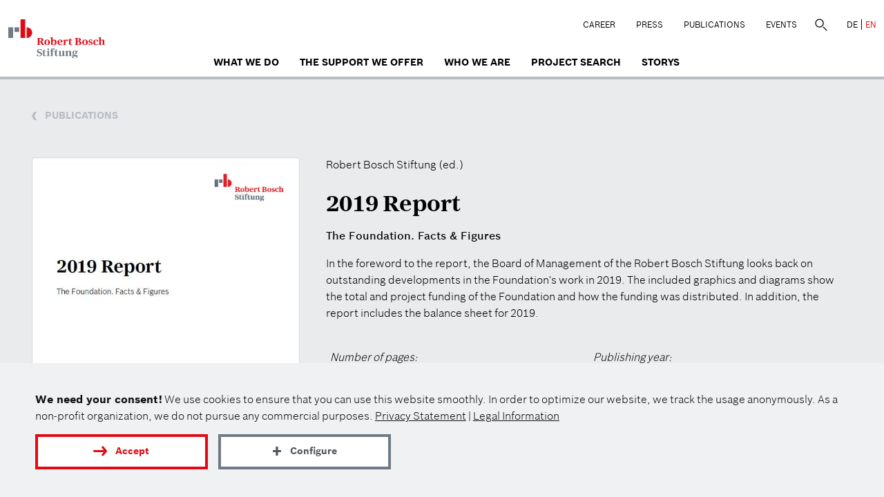

--- FILE ---
content_type: text/html; charset=UTF-8
request_url: https://www.bosch-stiftung.de/en/publication/2019-report
body_size: 4785
content:
<!DOCTYPE html>
<html  lang="en" dir="ltr">
  <head>
    <meta charset="utf-8" />
<meta name="description" content="The Foundation. Facts &amp;amp;amp; Figures In the foreword to the report, the Board of Management of the Robert Bosch Stiftung looks back on outstanding developments in the Foundation&amp;#039;s work in 2019." />
<meta property="og:type" content="website" />
<meta property="og:site_name" content="Robert Bosch Stiftung" />
<meta property="og:url" content="https://www.bosch-stiftung.de/en/publication/2019-report" />
<meta property="og:title" content="2019 Report" />
<meta property="og:description" content="The Foundation. Facts &amp;amp;amp; Figures In the foreword to the report, the Board of Management of the Robert Bosch Stiftung looks back on outstanding developments in the Foundation&amp;#039;s work in 2019." />
<meta property="og:image" content="https://www.bosch-stiftung.de/sites/default/files/styles/im1260/public/images/media/2020-07/Cover_Report_2019_600.jpg?itok=eQp672Rf" />
<meta property="og:image:width" content="600" />
<meta property="og:image:height" content="831" />
<meta name="twitter:card" content="summary" />
<link rel="preload" href="/themes/custom/bosch/fonts/BoschSans-Light.woff2" as="font" type="font/woff2" crossorigin="anonymous" />
<link rel="preload" href="/themes/custom/bosch/fonts/BoschSans-Regular.woff2" as="font" type="font/woff2" crossorigin="anonymous" />
<link rel="preload" href="/themes/custom/bosch/fonts/BoschSans-Bold.woff2" as="font" type="font/woff2" crossorigin="anonymous" />
<link rel="preload" href="/themes/custom/bosch/fonts/BoschSans-Medium.woff2" as="font" type="font/woff2" crossorigin="anonymous" />
<link rel="preload" href="/themes/custom/bosch/fonts/BoschSerif-Bold.woff2" as="font" type="font/woff2" crossorigin="anonymous" />
<script>var et_pagename = "RBS_3958_2019+Report_en";var et_areas = "RBS_en";</script>
<script defer="" async="" id="_etLoader" src="//static.etracker.com/code/e.js" data-block-cookies="true" data-respect-dnt="true" data-secure-code="TFxGHm"></script>
<meta name="Generator" content="Drupal 11 (https://www.drupal.org)" />
<meta name="MobileOptimized" content="width" />
<meta name="HandheldFriendly" content="true" />
<meta name="viewport" content="width=device-width, initial-scale=1.0" />
<link rel="icon" href="/themes/custom/bosch/favicon.ico" type="image/vnd.microsoft.icon" />
<link rel="alternate" hreflang="de" href="https://www.bosch-stiftung.de/de/publikation/bericht-2019" />
<link rel="alternate" hreflang="en" href="https://www.bosch-stiftung.de/en/publication/2019-report" />
<link rel="canonical" href="https://www.bosch-stiftung.de/en/publication/2019-report" />
<link rel="shortlink" href="https://www.bosch-stiftung.de/en/node/3958" />
    <title>2019 Report | Robert Bosch Stiftung</title>
    <link rel="stylesheet" media="all" href="/sites/default/files/css/css_UlxU_e6Vttph2MuRpVhEVhjuv2Mumy3hzPhqSwhI_Kk.css?delta=0&amp;language=en&amp;theme=bosch&amp;include=eJwrriwuSc3VT0osTtVJyi9OztBPz8lPSszRLS6pzMnMS4cK5uWnpMbHF5Qm5WQmJ5Zk5ucVAwCB-BZd" />
<link rel="stylesheet" media="all" href="/sites/default/files/css/css_l6e8diRNK05y7W1MXXgSzq2Wp-94vDCa-ef5H3BX6ZE.css?delta=1&amp;language=en&amp;theme=bosch&amp;include=eJwrriwuSc3VT0osTtVJyi9OztBPz8lPSszRLS6pzMnMS4cK5uWnpMbHF5Qm5WQmJ5Zk5ucVAwCB-BZd" />
    <script src="/sites/default/files/js/js_XA1NR6XmAc6DUcu5wN47WG57Or_3zKdgr0bbAEkdup4.js?scope=header&amp;delta=0&amp;language=en&amp;theme=bosch&amp;include=eJxtijsOgDAMxS4E6pGipEo_UlGivHaA08MAG5tlu6xCwtBUHhh8ndQPrrqJIbckZhMz2Hfk6D7xejQOJf8ZKdsY7PhCCOoNvW4nNQ" async></script>
      
      <link rel="apple-touch-icon" sizes="180x180" href="/favicons/apple-touch-icon.png">
      <link rel="icon" type="image/png" sizes="32x32" href="/favicons/favicon-32x32.png">
      <link rel="icon" type="image/png" sizes="16x16" href="/favicons/favicon-16x16.png">
      <meta name="msapplication-TileColor" content="#e10a14">
  </head>

  <body class="path-node page-node-type-publications en" data-key="rbsg">
    <a href="#main-content" class="visually-hidden focusable skip-link">
      Skip to main content
    </a>
    
      <div class="dialog-off-canvas-main-canvas" data-off-canvas-main-canvas>
    





                

    <header class="navbar navbar-default container-fluid" id="navbar">
    <div class="main-content-wrap">
      <div class="navbar-header">
          <div class="region region-navigation">
                      <a class="logo navbar-btn pull-left" href="/en" title="Home" rel="home">
        <img class="logo-md main-logo" loading="lazy" src="/themes/custom/bosch/rbsg_logo.svg" width="140" height="57" alt="Home"/>
        <img class="logo-xs" loading="lazy" src="/themes/custom/bosch/logo-mobile.png" width="281" height="224" alt="Home"/>
      </a>
      
  </div>

                  <button type="button" class="navbar-toggle" data-toggle="collapse" data-target="#navbar-collapse">
            <span class="sr-only">Toggle navigation</span>
            <span class="icon-bar"></span>
            <span class="icon-bar"></span>
            <span class="icon-bar"></span>
          </button>
              </div>
      <div class="col-md-4 col-md-7 top-navigation text-right rbs-hidden nav-default pull-right">
          <div class="region region-top-menu">
    <nav id="block-topmenu" class="block-topmenu">
            
  

          <ul class="menu nav menu-top">
                <li>
        <a href="/en/career" class="local">Career</a>
      </li>
                <li>
        <a href="/en/press" class="local">Press</a>
      </li>
                <li>
        <a href="/en/news/all-publications" class="local">Publications</a>
      </li>
                <li>
        <a href="/en/events" class="local">Events</a>
      </li>
      </ul>

  </nav>
<div class="search-block-form block-fuf-base block-fuf-search-form-block clearfix" id="block-fufsearchform">
  
    

      <form action="/en/search" method="get" id="search-block-form" accept-charset="UTF-8">
  <div class="form-item form-type-search form-item-keys  form-no-label form-group">
    <label for="edit-keys" class="control-label sr-only hidden">Search</label>
    <div class="input-group">
      <input title="Search" placeholder="Search" class="form-search form-control" type="search" id="edit-keys" name="q" value="" size="15" maxlength="128" data-toggle="tooltip" aria-haspopup="false">
      <span class="input-group-btn">
                <button class="search-icon button form-submit btn-primary btn icon-only" type="submit" value="Search">
                    <span class="sr-only">Search</span><span class="icon glyphicon glyphicon-search" aria-haspopup="false"></span>
                </button>
            </span>
    </div>
  </div>
  <div class="form-actions form-group form-wrapper"></div>
</form>

  </div>

<div class="block-language" role="navigation"><a href="/de/publikation/bericht-2019" class="language-link local" hreflang="de" title="German">DE</a><a href="/en/publication/2019-report" class="language-link active-language local" hreflang="en" title="English">EN</a></div>
  </div>

      </div>

              <div id="navbar-collapse" class="navbar-collapse collapse">
            <div class="region region-navigation-collapsible">
    <nav  id="block-bosch-main-menu" class="block-bosch-main-menu">
  
  
        <ul class="menu nav navbar-nav menu-main">
                <li>
        <a href="/en/what-we-do" class="local">What we do</a>
      </li>
                <li>
        <a href="/en/support-we-offer" class="local">The Support We Offer</a>
      </li>
                <li>
        <a href="/en/who-we-are" class="local">who we are</a>
      </li>
                <li>
        <a href="/en/project-search" class="local">Project search</a>
      </li>
                <li>
        <a href="/en/storys" class="local">Storys</a>
      </li>
      </ul>

    <div class="nav-phone hidden-lg">
    <div class="region region-top-menu">
   </div>
  </div>
</nav>

  </div>

        </div>
          </div>
  </header>
      
    <div role="main" class="main-container container-fluid container-padd bg-color--grey15 page-publication">
        
        <div class="container">
            <div class="row">
                <div class="col-md-12">
                                      <div class="link-back">
                      <a class="back-link publication" href="/en/news/all-publications">
                        <span class="news-back"></span>
                        <span>Publications</span>
                      </a>
                    </div>
                                    
                </div>
            </div>

            <div class="row mb-3">

                <div class="col-lg-4 col-md-4 col-sm-5 col-xs-12">
                                        <img src="[data-uri]" alt="Cover 2019 Report 600" class="img-responsive fuf-lzi " data-f-img="/sites/default/files/styles/im630a/public/images/media/2020-07/Cover_Report_2019_600.jpg?itok=tCIQEJTM" data-m-img="/sites/default/files/styles/im840a/public/images/media/2020-07/Cover_Report_2019_600.jpg?itok=gtat67Fo"/>
                </div>

                <div class="col-lg-8 col-md-8 col-sm-7 col-xs-12 publication-content">
                    <span class="field-description">Robert Bosch Stiftung (ed.)</span>

                    
                    <h1 class="paragraphs-title h3">2019 Report</h1>
                    <div class="text-default text-teaser">
                                                <p><strong>The Foundation. Facts &amp; Figures</strong></p>

<p>In the foreword to the report, the Board of Management of the Robert Bosch Stiftung looks back on outstanding developments in the Foundation's work in 2019. The included graphics and diagrams show the total and project funding of the Foundation and how the funding was distributed. In addition, the report includes the balance sheet for 2019.</p>

                    </div>

                                            <div class="col-md-6 pdetails">
                            <p class="pdate">Number of pages:</p>
                            <span class="pnum">12</span>
                        </div>
                    
                                            <div class="col-md-6 pdetails">
                            <p class="pdate">Publishing year:</p>
                            <span class="pnum">2020</span>
                        </div>
                    

                    
                  <div class="row">
                                          <div class="pdf-download pdetails col-md-6">
                        <a class="pdf-link" target="_blank" href="/sites/default/files/publications/pdf/2020-07/Robert_Bosch_Stiftung_Report_2019_EN.pdf" onmousedown="_etracker.sendEvent(new et_DownloadEvent(&#039;3958_publications/pdf/2020-07/Robert_Bosch_Stiftung_Report_2019_EN.pdf&#039;,&#039;publications&#039;))">
                          <span class="icon-pdf"></span>
                          <span class="text-pdf">Download PDF</span>
                        </a>
                      </div>
                    
                    
                                        

                                        <div class="pdf-download pdetails col-md-6">
                      <div class="share-page">
                        <span class="icon-share2"></span>
                        <span class="text-pdf">Share publication</span>
                      </div>
                    </div>
                    
                  </div>


                </div>
            </div>
        </div>


            <section class="main-content">

                                      <div class="highlighted">  <div class="region region-highlighted">
    <div data-drupal-messages-fallback class="hidden"></div>

  </div>
</div>
                  
                
                
                
                          <a id="main-content"></a>
            <div class="region region-content">
    <div id="block-bosch-content" class="block-system block-system-main-block clearfix">
  
    

      



<article class="publications full clearfix">
  
  <div class="container">
    
  </div>

    

  <div class="content">
    
  </div>
</article>

  </div>


  </div>

              </section>
    </div>

    <footer class="footer container-fluid">
  <div class="container">
    <div class="footer-top">
            <div class="row">
        
<div class="bosch-footer"><div class="col-md-6 col-sm-3 col-xs-12 socials-bottom">
<nav aria-labelledby="footer-social-menu" >
    
  
  <span  id="footer-social-menu" class="block-socialmenu-menu">Follow us</span>
     <div class="social-links"> 
              <ul class="menu nav">
                            <li>
        <a href="https://www.linkedin.com/company/robert-bosch-stiftung/" class="icon-white icon-Linkedin external" target="_blank" onmousedown="_etracker.sendEvent(new et_LinkEvent(&#039;https://www.linkedin.com/company/robert-bosch-stiftung/&#039;,&#039;external&#039;))" rel="noopener">Linkedin</a>
            </li>
                        <li>
        <a href="https://www.facebook.com/RobertBoschStiftung/" class="icon-white icon-Facebook external" target="_blank" onmousedown="_etracker.sendEvent(new et_LinkEvent(&#039;https://www.facebook.com/RobertBoschStiftung/&#039;,&#039;external&#039;))" rel="noopener">facebook</a>
            </li>
                        <li>
        <a href="https://www.youtube.com/user/BoschStiftung" class="icon-white icon-YouTube external" target="_blank" onmousedown="_etracker.sendEvent(new et_LinkEvent(&#039;https://www.youtube.com/user/BoschStiftung&#039;,&#039;external&#039;))" rel="noopener">youtube</a>
            </li>
                        <li>
        <a href="https://www.instagram.com/boschstiftung/" class="icon-white icon-Instagram external" target="_blank" onmousedown="_etracker.sendEvent(new et_LinkEvent(&#039;https://www.instagram.com/boschstiftung/&#039;,&#039;external&#039;))" rel="noopener">instagram</a>
            </li>
        </ul>
  

 </div>
  </nav>
</div>
<div class="col-md-6 col-sm-9 col-xs-12 newsleter-bottom"><div class="row"><div class="label-footer">Sign up for the Foundation's newsletter</div><form action="/en/newsletter#newsletter" method="post" id="footer_nl_form" class="bsecondery blight pull-right"><div class="input-group"><div class="field--name-mail form-group"><label for="footer_nl_mail" class="control-label form-required">Enter your e-mail here</label><i class="icon-white icon-Newsletter"></i><input name="newsletter_mode" type="hidden" value="footer"><input name="success_page" type="hidden" value="/en/vielen-dank-newsletter-footer"><input name="newsletter_mail" aria-haspopup="false" class="form-email required form-control" type="email" id="footer_nl_mail" size="60" maxlength="254" placeholder="Enter your e-mail here"
                         required="required" title="Enter your e-mail here" data-toggle="tooltip" onfocus="this.placeholder = ''" onblur="this.placeholder = 'Enter your e-mail here'"></div><div class="form-actions form-group form-wrapper" id="edit-actions--3"><button class="button form-submit btn-default btn btn-invert" type="submit" id="footer_nl_submit" name="op" value="Abonnieren">Submit registration</button></div></div></form></div></div></div>
      </div>
          </div>
  </div>

  <div class="footer-bottom">
    <div class="container">
      <div class="footer-bottom-line col-md-12"></div>
      
        <div class="region region-bottom-content row">
    <div class="footer-logo col-xs-5 clearfix"><img alt="Bosch Logo" width="281" height="222" loading="lazy" src="/themes/custom/bosch/images/footer-logo_0.png"></div><div class="col-xs-2 col-centered"><div role="button" class="sharelinks hidden"><div class="icon-white icon-Teilen1"></div></div><div class="share-links links-hidden"><span class="sharetitle">Recommend us:</span><ul class="menu nav"><li class="card-link"><span class="rbs-icon icon-Pfeil-weiter"></span><a data-key="facebook" href="https://facebook.com/sharer/sharer.php?u=https://www.bosch-stiftung.de/en/publication/2019-report" rel="noopener nofollow" target="_blank" onmousedown="_etracker.sendEvent(new et_LinkEvent(&#039;footer_sharing&#039;,&#039;facebook&#039;))" onkeydown="_etracker.sendEvent(new et_LinkEvent(&#039;footer_sharing&#039;,&#039;facebook&#039;))" aria-label="Facebook">Facebook</a></li><li class="card-link"><span class="rbs-icon icon-Pfeil-weiter"></span><a data-key="threads" href="https://www.threads.net/intent/post?text=https://www.bosch-stiftung.de/en/publication/2019-report" rel="noopener nofollow" target="_blank" aria-label="Threads" onmousedown="_etracker.sendEvent(new et_LinkEvent(&#039;footer_sharing&#039;,&#039;threads&#039;))">Threads</a></li><li class="card-link"><span class="rbs-icon icon-Pfeil-weiter"></span><a data-key="twitter" href="https://twitter.com/intent/tweet/?text=Worth%20reading%20%40BoschStiftung&url=https://www.bosch-stiftung.de/en/publication/2019-report" rel="noopener nofollow" target="_blank" aria-label="X" onmousedown="_etracker.sendEvent(new et_LinkEvent(&#039;footer_sharing&#039;,&#039;twitter_x&#039;))">X (Twitter)</a></li><li class="card-link"><span class="rbs-icon icon-Pfeil-weiter"></span><a data-key="reddit" href="https://reddit.com/submit?url=https://www.bosch-stiftung.de/en/publication/2019-report" rel="noopener nofollow" target="_blank" aria-label="Reddit" onmousedown="_etracker.sendEvent(new et_LinkEvent(&#039;footer_sharing&#039;,&#039;threads&#039;))">Reddit</a></li><li class="card-link"><span class="rbs-icon icon-Pfeil-weiter"></span><a data-key="linkedin" href="https://www.linkedin.com/shareArticle?mini=true&amp;url=https://www.bosch-stiftung.de/en/publication/2019-report" rel="noopener nofollow" target="_blank" aria-label="LinkedIn" onmousedown="_etracker.sendEvent(new et_LinkEvent(&#039;footer_sharing&#039;,&#039;linked_in&#039;))">LinkedIn</a></li><li aria-hidden="true" class="card-link"><span class="rbs-icon icon-Pfeil-weiter"></span><span class="cb-copy-text popup" data-key="via_link" data-href="https://www.bosch-stiftung.de/en/publication/2019-report" href="https://www.bosch-stiftung.de/en/publication/2019-report" rel="noopener nofollow" aria-label="Via link" onmousedown="_etracker.sendEvent(new et_LinkEvent(&#039;footer_sharing&#039;,&#039;via_link&#039;))">
        Via link
        <span class="popuptext">Link copied</span></span></li></ul></div></div><div class="col-md-5 col-xs-5 footer-menu">
  <nav  id="block-bosch-footer" class="pull-right">
    
    

          <ul class="menu nav">
                  <li>
            <a class="contact-link" href="/en/contact">Contact</a>
          </li>
                <li>
          <a href="/en/privacy-statement">Privacy Statement</a>
        </li>
        <li>
          <a href="/en/legal-information">Legal Information</a>
        </li>
      </ul>
      </nav>
</div>

  </div>

    </div>
  </div>
</footer>

  </div>

    
    <script type="application/json" data-drupal-selector="drupal-settings-json">{"path":{"baseUrl":"\/","pathPrefix":"en\/","currentPath":"node\/3958","currentPathIsAdmin":false,"isFront":false,"currentLanguage":"en"},"pluralDelimiter":"\u0003","suppressDeprecationErrors":true,"ajaxTrustedUrl":{"\/en\/search":true},"user":{"uid":0,"permissionsHash":"4dc5b3bb61bc565ef02eb3ef08ce146c18b9c14590e1db57978bfacbc0d87700"}}</script>
<script src="/sites/default/files/js/js_d640CMaa40jThFhdIAn1TfEWDFGtrYEY0WJ6ZMLh26o.js?scope=footer&amp;delta=0&amp;language=en&amp;theme=bosch&amp;include=eJxtijsOgDAMxS4E6pGipEo_UlGivHaA08MAG5tlu6xCwtBUHhh8ndQPrrqJIbckZhMz2Hfk6D7xejQOJf8ZKdsY7PhCCOoNvW4nNQ"></script>
<script src="/sites/default/files/js/js_DgRT5rPk0eukeN1IKhiNW9LJKHzZLFJYXQM894bxfdo.js?scope=footer&amp;delta=1&amp;language=en&amp;theme=bosch&amp;include=eJxtijsOgDAMxS4E6pGipEo_UlGivHaA08MAG5tlu6xCwtBUHhh8ndQPrrqJIbckZhMz2Hfk6D7xejQOJf8ZKdsY7PhCCOoNvW4nNQ" defer></script>
    <script async defer src="/themes/custom/bosch/vendor/cookie/fc_thin.js"></script>
    <script>
      window._fc_lang = 'en';
      window._fc_path = '/themes/custom/bosch/vendor/cookie/';
      window._fc_lang_path = '/sites/default/files/data/fc_lang.js';
      if (!window._fc_cbs) window._fc_cbs = [];
      window._fc_cbs.push(['*', function (enabled) {
        function u() {
          if (!window._etracker) return setTimeout(u, 500);
          if (enabled.indexOf('statistics') >= 0) {
            _etracker.disableTracking('bosch-stiftung.de');
          } else {
            _etracker.enableTracking('bosch-stiftung.de');
          }
        }
        u();
      }]);
      </script>
  </body>
</html>







--- FILE ---
content_type: image/svg+xml
request_url: https://www.bosch-stiftung.de/themes/custom/bosch/images/Suche.svg
body_size: -172
content:
<svg xmlns="http://www.w3.org/2000/svg" width="32" height="32">
    <path fill="none" stroke="#000" stroke-width="2.048" stroke-linecap="round" stroke-linejoin="round" d="M21.12 12.16a8.96 8.96 0 1 1-17.921-.001 8.96 8.96 0 0 1 17.921.001zM21.12 21.12l7.68 7.68"/>
</svg>


--- FILE ---
content_type: image/svg+xml
request_url: https://www.bosch-stiftung.de/themes/custom/bosch/images/f/youtube.svg
body_size: 21
content:
<svg width="25" height="25" version="1.1" id="Ebene_1" xmlns="http://www.w3.org/2000/svg" x="0" y="0" xml:space="preserve">
  <g fill="#fff">
    <path d="M23.8 7.7c-.6-1.5-1.5-2.8-2.6-3.9a.8.8 0 00-1.1 0c-.3.3-.3.8 0 1.1 1 1 1.8 2.1 2.3 3.4.6 1.3.8 2.7.8 4.2s-.3 2.8-.8 4.2a9.8 9.8 0 01-2.3 3.4 10.9 10.9 0 01-15.1 0c-1-1-1.8-2.1-2.3-3.4-.6-1.3-.8-2.7-.8-4.2s.3-2.8.8-4.2C3.2 7.1 4 5.9 4.9 4.9a10.9 10.9 0 0111.7-2.3c.4.2.9 0 1-.4.2-.4 0-.9-.4-1A12.3 12.3 0 003.8 3.8a12.9 12.9 0 00-3.6 8.7c0 1.7.3 3.3 1 4.8a11.6 11.6 0 006.5 6.5c1.5.6 3.1 1 4.8 1 1.7 0 3.3-.3 4.8-1a11.6 11.6 0 006.5-6.5c.6-1.5 1-3.1 1-4.8 0-1.7-.3-3.3-1-4.8z"/>
    <path d="M8.9 8.3a2.4 2.4 0 00-2.4 2.4v4c0 1.3 1.1 2.4 2.4 2.4h7.2c1.3 0 2.4-1.1 2.4-2.4v-4c0-1.3-1.1-2.4-2.4-2.4H8.9zm2 6.7v-4.5l3.9 2.3-3.9 2.2z"/>
  </g>
</svg>
